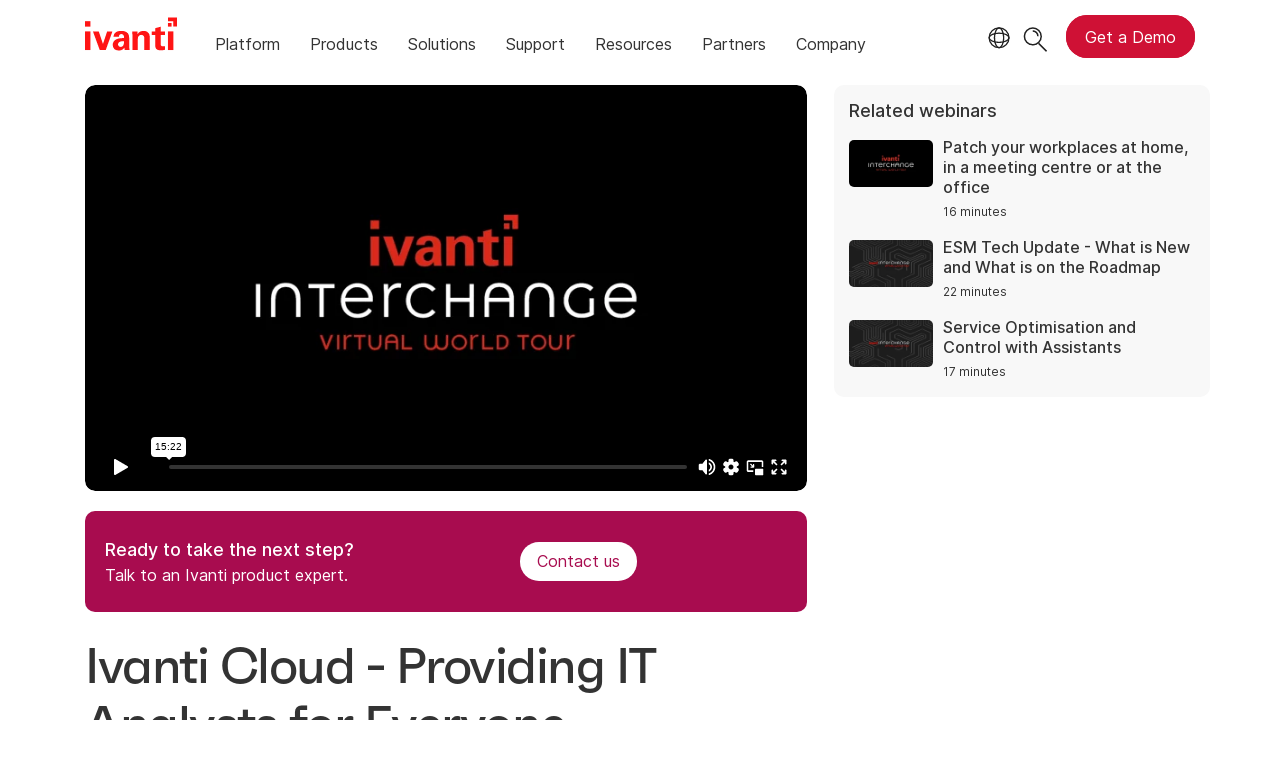

--- FILE ---
content_type: text/html; charset=utf-8
request_url: https://www.ivanti.com/en-gb/webinars/2020/ivanti-cloud-providing-it-analysts-for-everyone
body_size: 6112
content:

<!DOCTYPE html>
<html lang="en-gb" class="webinar">
<head>
    <meta charset="utf-8">
    <meta name="viewport" content="width=device-width, initial-scale=1, shrink-to-fit=no">
    <meta name="theme-color" content="#ffffff">
    <meta http-equiv="x-ua-compatible" content="ie=edge">
    <meta name="description" content="Ivanti Cloud in harmony with Ivanti Service Manager ensures all issues, together with their resolution, are logged throughout. Here we will demonstrate how Ivanti Cloud is providing the benefits to IT Service Management.">
    <meta name="keywords" content="">
        <meta prefix="og: http://ogp.me/ns#" property="og:type" content="website" />
        <meta prefix="og: http://ogp.me/ns#" property="og:title" content="Ivanti Cloud - Providing IT Analysts for Everyone | Ivanti" />
        <meta prefix="og: http://ogp.me/ns#" property="og:description" content="Ivanti Cloud in harmony with Ivanti Service Manager ensures all issues, together with their resolution, are logged throughout. Here we will demonstrate how Ivanti Cloud is providing the benefits to IT Service Management." />
        <meta prefix="og: http://ogp.me/ns#" property="og:url" content="https://www.ivanti.com/en-gb/webinars/2020/ivanti-cloud-providing-it-analysts-for-everyone" />
        <meta name="twitter:card" content="summary_large_image" />
        <meta name="twitter:site" content="@GoIvanti" />
    <title>Ivanti Cloud - Providing IT Analysts for Everyone | Ivanti</title>
    <script src="/bundles/js/head?v=RUkLco04EIuHf-fla2MuGtPRNR1wYys4EhsGvqb9EvY1"></script>

    <link rel="preload" as="script" href="/bundles/js/master?v=R_l8xg6XRch2QZX7SYPjBbJc72icTUz-1pi_u6UMzMY1">

    
        <link rel="preload" as="font" type="font/woff" href="https://static.ivanti.com/sites/marketing/fonts/faktum.woff" crossorigin />
    <link rel="preload" as="font" type="font/woff" href="https://static.ivanti.com/sites/marketing/fonts/faktum-medium-italic.woff" crossorigin />
    <link rel="preload" as="font" type="font/ttf" href="https://static.ivanti.com/sites/marketing/fonts/inter-regular.ttf" crossorigin />
    <link rel="preload" as="image" href="https://static.ivanti.com/sites/marketing/media/images/icons/misc/globe-icon.svg" />
    <link rel="preload" as="image" href="https://static.ivanti.com/sites/marketing/media/images/logos/ivanti-logo-red.svg" />
    <!-- CF WORKER:INS_TELEMETRY --><script>
        var appInsights = new Microsoft.ApplicationInsights.ApplicationInsights({
          config: {
              connectionString: 'InstrumentationKey=3afc380a-f5fb-4e47-ba2f-635dcb43569e;IngestionEndpoint=https://www.ivanti.com/data/appinsights',
              customHeaders: [
                  {
                    header: 'x-ivanti-stamp',
                    value: 'Mon, 19 Jan 2026 16:10:58 GMT'
                  },
                  {
                    header: 'x-ivanti-token',
                    value: 'DRwRvYPDOtl%2ByldO%3AY2flXWpyWFe5rRVwlmWD9ZV4q%2Fwd1YuFvv%2Fxj3Dj8%2FwGDZlB0sm%2FDmxW3wvj'
                  }
                ],
              disableCookiesUsage: true,
              disableInstrumentationKeyValidation: true,
              excludeRequestFromAutoTrackingPatterns: [new RegExp('.*')]
          }
        }).loadAppInsights();
        appInsights.trackPageView();
        // Track resource timings for App Insights
        if (window.PerformanceObserver) {
          const perfObserver = new PerformanceObserver(function (list, po) {
              ivanti.telemetry.processPerfEntries(list.getEntries());
          });
          perfObserver.observe({
              entryTypes: ['resource']
          });
        }
        (function (w, d, s, l, i) {
            w[l] = w[l] || []; w[l].push({
                'gtm.start':
                    new Date().getTime(), event: 'gtm.js'
            }); var f = d.getElementsByTagName(s)[0],
                j = d.createElement(s), dl = l != 'dataLayer' ? '&l=' + l : ''; j.async = true; j.src =
                    'https://www.googletagmanager.com/gtm.js?id=' + i + dl; f.parentNode.insertBefore(j, f);
        })(window, document, 'script', 'dataLayer', 'GTM-MSR93V6');
        console.log('Telemetry loaded');
        </script>
    <!-- Transcend Script // Airgap.js -->
    <script data-cfasync="false" data-autofocus="off" data-locale="en-GB" data-local-sync="allow-network-observable" src="https://transcend-cdn.com/cm/1fe6b9f3-e11a-460c-93ae-108461b36594/airgap.js"></script>
    <script src="https://cdnjs.cloudflare.com/ajax/libs/handlebars.js/4.7.7/handlebars.min.js"></script>
    <script src="https://www.youtube.com/iframe_api"></script>
    <script src="https://player.vimeo.com/api/player.js"></script>
    <link rel="canonical" href="https://www.ivanti.com/en-gb/webinars/2020/ivanti-cloud-providing-it-analysts-for-everyone" />
    <link rel="icon" href="https://static.ivanti.com/sites/marketing/media/images/icons/ivanti-favicon.ico" sizes="16x16">
    <link rel="icon" type="image/png" href="https://static.ivanti.com/sites/marketing/media/images/icons/ivanti-favicon-32.png" sizes="32x32">
    <link rel="icon" type="image/png" href="https://static.ivanti.com/sites/marketing/media/images/icons/ivanti-favicon-152.png" sizes="152x152">
    <link href="/bundles/css/master?v=sqjd9Ex28c6BvEWhT1Mh06NqZ7hjq-IQM4JUX0VRVCg1" rel="stylesheet"/>

    
    <link href="/bundles/css/avm-viewer?v=8uEUAFXF7qmte-pV6RUDHwN1VdF39awo4tBD-zjJl801" rel="stylesheet"/>

    <link href="/bundles/css/webinars?v=JVqzmug5QqfZvb5m4j9XE1iKzLGTYvpEa1N7jkvm7Mg1" rel="stylesheet"/>

    <link href="/bundles/css/list?v=p350-Q_eSUVO1eW6PQgR6wQwY8vbr3jELRHkqlOlXlE1" rel="stylesheet"/>


        <script type="application/ld+json">
            {"@context":"http://schema.org","@type":"Event","name":"Ivanti Cloud - Providing IT Analysts for Everyone","startDate":"2020-06-25T09:00:00+00:00","description":"<p>With up to 70% of incidents being resolved by 1st line and between 11-20% of incidents escalated to 2nd line, Ivanti Cloud is helping organizations to reduce the time for 1st line to resolve Incidents and reduce the number of escalations to 2nd line. All whilst preventing issues occurring altogether. Ivanti Cloud in harmony with Ivanti Service Manager ensures all issues, together with their resolution, are logged throughout. Here we will demonstrate how Ivanti Cloud is providing the benefits to IT Service Management.</p>","location":{"@type":"Place","name":"Online","address":{"@type":"PostalAddress","addressLocality":"Online"}},"performer":{"@type":"Person","name":"Chris Savvides"}}
        </script>
<script>
       ivanti.isChinaRequest = false;
       ivanti.isMidis = false;
       console.log("CF-Country: US")
     </script></head>
<body>
    <noscript>
        <iframe src="https://www.googletagmanager.com/ns.html?id=GTM-MSR93V6" height="0" width="0" style="display:none;visibility:hidden"></iframe>
    </noscript>
    <div class="page-wrapper">
                <header id="mainHeader" class="default"></header>
            <nav id="language-menu" class="dropdown" aria-label="Language">
                <div class="container">
                    <div class="row lang-title">
                        <svg xmlns="http://www.w3.org/2000/svg" viewBox="0 0 25 25" fill="none">
                            <circle cx="12.5801" cy="12.2557" r="11.25" stroke="#212121" stroke-width="1.5" />
                            <path d="M12.5801 1.00568C13.7998 1.00568 15.1064 2.01442 16.1523 4.10626C17.1757 6.15321 17.8301 9.03344 17.8301 12.2557C17.8301 15.4779 17.1757 18.3581 16.1523 20.4051C15.1064 22.4969 13.7998 23.5057 12.5801 23.5057C11.3603 23.5057 10.0537 22.4969 9.00781 20.4051C7.98448 18.3581 7.33008 15.4779 7.33008 12.2557C7.33008 9.03344 7.98448 6.15321 9.00781 4.10626C10.0537 2.01442 11.3603 1.00568 12.5801 1.00568Z" stroke="#212121" stroke-width="1.5" />
                            <path d="M23.8301 12.2557C23.8301 13.4754 22.8213 14.782 20.7295 15.8279C18.6825 16.8513 15.8023 17.5057 12.5801 17.5057C9.35784 17.5057 6.47761 16.8513 4.43066 15.8279C2.33882 14.782 1.33008 13.4754 1.33008 12.2557C1.33008 11.0359 2.33882 9.72933 4.43066 8.68341C6.47761 7.66007 9.35784 7.00568 12.5801 7.00568C15.8023 7.00568 18.6825 7.66007 20.7295 8.68341C22.8213 9.72933 23.8301 11.0359 23.8301 12.2557Z" stroke="#212121" stroke-width="1.5" />
                        </svg>
                        <p>Language/Region</p>
                    </div>
                    <div class="row languages">
                        <ul>
                                    <li data-nav-breadcrumb="english|united-states">
                                            <a href="https://www.ivanti.com/">English (Global)</a>
                                    </li>
                                    <li data-nav-breadcrumb="english|en-au">
                                            <a href="https://www.ivanti.com/en-au/">English (Australia)</a>
                                    </li>
                                    <li data-nav-breadcrumb="english|en-gb">
                                            <a rel="alternate" href="https://www.ivanti.com/en-gb/webinars/2020/ivanti-cloud-providing-it-analysts-for-everyone" hreflang="en-gb">English (United Kingdom)</a>
                                    </li>
                                    <li data-nav-breadcrumb="europe|germany">
                                            <a href="https://www.ivanti.com/de/">Deutsch</a>
                                    </li>
                                    <li data-nav-breadcrumb="europe|spain">
                                            <a href="https://www.ivanti.com/es/">Espa&#241;ol</a>
                                    </li>
                                    <li data-nav-breadcrumb="europe|france">
                                            <a href="https://www.ivanti.com/fr/">Fran&#231;ais</a>
                                    </li>
                                    <li data-nav-breadcrumb="europe|italy">
                                            <a href="https://www.ivanti.com/it/">Italiano</a>
                                    </li>
                                    <li data-nav-breadcrumb="other|china">
                                            <a href="https://www.ivanti.com/zh-cn/">中文(中国)</a>
                                    </li>
                                    <li data-nav-breadcrumb="other|japan">
                                            <a href="https://www.ivanti.com/ja/">日本語</a>
                                    </li>
                        </ul>
                    </div>
                    <button class="header-close-button"></button>
                </div>
            </nav>
            <nav class="search-nav desktop dropdown" aria-label="Search">
                <div class="container-fluid">
                    <div class="row">
                        <div class="col-xs-12">
                            <form class="searchbox" method="get" action="https://www.ivanti.com/en-gb/search">
                                <input tabindex="0" type="text" name="q" class="search-terms" placeholder="Search">
                                <button type="submit" class="search-submit"></button>
                            </form>
                            <p>Search the knowledge base, product forums and documentation on the <a href="https://forums.ivanti.com/s/searchallcontent?language=en_US" target="_blank">Ivanti Community.</a></p>
                        </div>
                    </div>
                    <button tabindex="0" class="header-close-button"></button>
                </div>
            </nav>
                    <main id="animation-page-wrap">

<div class="avm-viewer container">
        <section class="avm-viewer-video">
            <div class="ivanti-avm-embed">
                <div class='webinar-video'>
                    <div class='embed-container'>
                        <iframe src="https://player.vimeo.com/video/429403378" loading="lazy" allow="fullscreen; encrypted-media" allowfullscreen></iframe>
                    </div>
                </div>
            </div>
            <div class="demo-call-block">
                <section id="f5e2e3f9" class="AHCWidgetSimpleButton"><div class="text col-sm-7"><span>Ready to take the next step?</span><span>Talk to an Ivanti product expert.</span></div><div class="cta col-sm-5"><a href="/en-gb/lp/contact-us" target="_blank" rel="noopener" class="button"><span>Contact us</span></a></div></section>
            </div>
        </section>
    <section class="gray-blocks">
        <div class="webinar-list-container slider">
            <div class="webinar-links accordion-toggle inactive">
                <h6>Related webinars</h6>
            </div>
            <div id="relatedWebinars" class="accordion-content"></div>
            <div id="loader" class="loader-box">
                <div class="ivanti-spinner"></div>
            </div>
        </div>
    </section>
    <section class="avm-viewer-info">
        <h1 class="title">Ivanti Cloud - Providing IT Analysts for Everyone</h1>
        <h5>25 June 2020</h5>
        <div class="webinar-content">
            <div class="description">
                <p>With up to 70% of incidents being resolved by 1st line and between 11-20% of incidents escalated to 2nd line, Ivanti Cloud is helping organizations to reduce the time for 1st line to resolve Incidents and reduce the number of escalations to 2nd line. All whilst preventing issues occurring altogether. Ivanti Cloud in harmony with Ivanti Service Manager ensures all issues, together with their resolution, are logged throughout. Here we will demonstrate how Ivanti Cloud is providing the benefits to IT Service Management.</p>
            </div>
                <div class="section-presenters-container row">
                    <div class="section-class-container">
                        <div class="col-xs-12">
                            <div class="presenters-list">
                                    <div class="presenter">
                                        <div class="presenter-image" style="background-image: url('https://static.ivanti.com/sites/marketing/media/images/people/blog-bio-headshots/chris.savvides.png')"></div>
                                        <div class="presenter-info">
                                            <div class="presenter-name"><b>Chris Savvides</b></div>
                                            <div class="presenter-title">Senior Sales Engineer</div>
                                            <div class="presenter-org">Ivanti</div>
                                        </div>
                                    </div>
                            </div>
                        </div>
                    </div>
                </div>
                                </div>
    </section>
</div></main>

        <footer id="mainFooter"></footer>
            </div>
    <script>
        ivanti.loadHeader = true;
        ivanti.loadFooter = true;
        if (ivanti.loadHeader)
        {
            $('#mainHeader').load('/en-gb/partials/header?v=3.3&showtel=false', ivanti.header.onLoad);
        }
        if (ivanti.loadFooter)
        {
            $('#mainFooter').load('/en-gb/partials/footer?v=2.1');
        }
        ivanti.resStrings["newTabText"] = `link opens in new tab`;
        ivanti.persistUrlParams();
    </script>
    <script src="/bundles/js/master?v=R_l8xg6XRch2QZX7SYPjBbJc72icTUz-1pi_u6UMzMY1"></script>

        
    <script src="/bundles/js/list?v=gKA07bCzW6NaSRexiD86YvSJsFp9P7NX96ff6whiCzg1"></script>

        <script>
        Cookies.set('prodcat', `9769|IT Service Management`, { expires: 90 });
    </script>

    <script src="https://cdnjs.cloudflare.com/ajax/libs/moment.js/2.29.1/moment-with-locales.min.js"></script>
<script src="https://cdnjs.cloudflare.com/ajax/libs/moment-timezone/0.5.35/moment-timezone-with-data-10-year-range.min.js"></script>
<script id="webinarTemplate" type="text/x-handlebars-template">
    <div class="item col-xs-12 col-md-6 col-lg-4 {{CssClass}}">
        <a class="webinar-container" href="{{CtaUrl}}" target="_blank">
            <div class="webinar-details">
                <div class="webinar-date">
                    <p>{{Type}} &middot; {{StreamInfo}}</p>
                </div>
                <div class="webinar-category">
                    <p><span>{{{ProductCategories}}}</span></p>
                </div>
                <h6 class="webinar-title">
                    <span>{{Title}}</span>
                </h6>
                <div class="description">{{{ShortSummary}}}</div>
                {{#if Presenters.length}}
                <div class="name-job-title">
                    <p>
                        {{#each Presenters}}
                        <span class="name">{{Name}},</span>
                        <span class="job-title">{{Title}}</span>
                        <br />
                        {{/each}}
                    </p>
                </div>
                {{/if}}
                <div class="cta">
                    <span class="">{{CtaText}}</span>
                </div>
            </div>
        </a>
    </div>
</script>
<script id="relatedWebinarTemplate" type="text/x-handlebars-template">
    <div class="webinar-container">
        <a href="{{CtaUrl}}">
            <div class="webinar-image">
                <img src="{{ThumbnailUrl}}" alt="{{CtaText}}" />
            </div>
            <div class="webinar-text">
                <p>{{Title}}</p>
                <p class="webinar-time">{{StreamInfo}}</p>
            </div>
        </a>
    </div>
</script>
<script>
    moment.locale('en-GB');
    const tz = moment.tz.zone(moment.tz.guess());
    function setProps(webinar) {
        let pcNames = [];
        ivantiSite.list.filters.productCategories.forEach(function (pc) {
            if (webinar.ProductCategoryIds.some(function (id) {
                return id === pc.id;
            })) {
                pcNames.push(pc.name);
            }
        });
        webinar.ProductCategories = pcNames.join(', ');
        let webinarStart = moment(webinar.StartDateTime);
        if (webinarStart >= moment().subtract(1, 'hours')) { // Note that add() and subtract() mutate the original moment object
            webinar.Type = 'Upcoming';
            webinar.CtaText = 'Register';
            webinar.CssClass = "upcoming";
            webinar.ThumbnailUrl = "https://static.ivanti.com/sites/marketing/media/images/misc/upcoming-webinar-thumbnail.png";
            const start = webinarStart.tz(tz.name);
            const tzName = tz.abbr(start);
            webinar.StreamInfo = start.format(ivantiSite.getDateFormat()) + ' ' + (tzName ? tzName : '(UTC ' + start.format('Z') + ')');
            webinarClient.offset -= 1;
        }
        else {
            webinar.Type = 'On-demand';
            webinar.CtaText = 'Watch Now';
            webinar.CssClass = "recorded";
            webinar.StreamInfo = webinar.DurationInSeconds ? moment.duration(webinar.DurationInSeconds, 's').humanize({ m: 1440 }) : "";
            if (!webinar.ThumbnailUrl) webinar.ThumbnailUrl = "https://static.ivanti.com/sites/marketing/media/images/misc/upcoming-webinar-thumbnail.png";
        }
        if (webinar.EnableSubtitles) {
            const ctaUrl = new URL(webinar.CtaUrl);
            ctaUrl.searchParams.append('sub', 1);
            webinar.CtaUrl = ctaUrl.href;
        }
        return webinar;
    }
</script>
    <script>
        const webinarClient = new ivantiSite.list.eventClient('/data/webinars?cc=en-GB&maxUpcoming=1&series=10144', 4, 'relatedWebinars', 'relatedWebinarTemplate');
        ivantiSite.list.filters = {
            productCategories: [
{ id: 23376, name: 'Network Security' },{ id: 23375, name: 'Exposure Management' },{ id: 37, name: 'Supply Chain' },{ id: 21, name: 'Autonomous Endpoint Management' },{ id: 10622, name: 'Ivanti Neurons' },{ id: 9769, name: 'IT Service Management' },            ]
        };
        webinarClient.getEvents(0, null, null, processWebinar);
        $('.slider .accordion-toggle').click(function () {
            if ($(window).width() < 992) {
                ivantiSite.dropdownClick($(this));
            };
        });
        let c = 0;
        function processWebinar(webinar) { // exclude this webinar from the list of related webinars
            if (c >= 3 || webinar.ID === '1a48f54fd3e34061972ceaf9df9e45a6') {
                return null;
            }
            else {
                c++;
                return setProps(webinar);
            }
        }
    </script>

    <script type="text/plain" class="optanon-category-2">
        window._elqQ = [
            ['elqSetSiteId', '1800677'],
            ['elqUseFirstPartyCookie', 'tracking.info.ivanti.com'],
            ['elqTrackPageView', window.location.href]
        ];
        ivanti.injectScript("https://img.en25.com/i/elqCfg.min.js", true);
    </script>
<script defer src="https://static.cloudflareinsights.com/beacon.min.js/vcd15cbe7772f49c399c6a5babf22c1241717689176015" integrity="sha512-ZpsOmlRQV6y907TI0dKBHq9Md29nnaEIPlkf84rnaERnq6zvWvPUqr2ft8M1aS28oN72PdrCzSjY4U6VaAw1EQ==" data-cf-beacon='{"rayId":"9c079af34c5b879c","version":"2025.9.1","serverTiming":{"name":{"cfExtPri":true,"cfEdge":true,"cfOrigin":true,"cfL4":true,"cfSpeedBrain":true,"cfCacheStatus":true}},"token":"3234a70395ab4e4ba3444e9a84abc8c1","b":1}' crossorigin="anonymous"></script>
</body>
</html>

--- FILE ---
content_type: text/html; charset=UTF-8
request_url: https://player.vimeo.com/video/429403378
body_size: 6406
content:
<!DOCTYPE html>
<html lang="en">
<head>
  <meta charset="utf-8">
  <meta name="viewport" content="width=device-width,initial-scale=1,user-scalable=yes">
  
  <link rel="canonical" href="https://player.vimeo.com/video/429403378">
  <meta name="googlebot" content="noindex,indexifembedded">
  
  
  <title>Ivanti Cloud - Providing IT Analysts for Everyone on Vimeo</title>
  <style>
      body, html, .player, .fallback {
          overflow: hidden;
          width: 100%;
          height: 100%;
          margin: 0;
          padding: 0;
      }
      .fallback {
          
              background-color: transparent;
          
      }
      .player.loading { opacity: 0; }
      .fallback iframe {
          position: fixed;
          left: 0;
          top: 0;
          width: 100%;
          height: 100%;
      }
  </style>
  <link rel="modulepreload" href="https://f.vimeocdn.com/p/4.46.25/js/player.module.js" crossorigin="anonymous">
  <link rel="modulepreload" href="https://f.vimeocdn.com/p/4.46.25/js/vendor.module.js" crossorigin="anonymous">
  <link rel="preload" href="https://f.vimeocdn.com/p/4.46.25/css/player.css" as="style">
</head>

<body>


<div class="vp-placeholder">
    <style>
        .vp-placeholder,
        .vp-placeholder-thumb,
        .vp-placeholder-thumb::before,
        .vp-placeholder-thumb::after {
            position: absolute;
            top: 0;
            bottom: 0;
            left: 0;
            right: 0;
        }
        .vp-placeholder {
            visibility: hidden;
            width: 100%;
            max-height: 100%;
            height: calc(1080 / 1920 * 100vw);
            max-width: calc(1920 / 1080 * 100vh);
            margin: auto;
        }
        .vp-placeholder-carousel {
            display: none;
            background-color: #000;
            position: absolute;
            left: 0;
            right: 0;
            bottom: -60px;
            height: 60px;
        }
    </style>

    

    
        <style>
            .vp-placeholder-thumb {
                overflow: hidden;
                width: 100%;
                max-height: 100%;
                margin: auto;
            }
            .vp-placeholder-thumb::before,
            .vp-placeholder-thumb::after {
                content: "";
                display: block;
                filter: blur(7px);
                margin: 0;
                background: url(https://i.vimeocdn.com/video/913218017-220fa3b43693109e3835c9ab94e6af2ab91e8e1e04292f8c89f3ff485425ed09-d?mw=80&q=85) 50% 50% / contain no-repeat;
            }
            .vp-placeholder-thumb::before {
                 
                margin: -30px;
            }
        </style>
    

    <div class="vp-placeholder-thumb"></div>
    <div class="vp-placeholder-carousel"></div>
    <script>function placeholderInit(t,h,d,s,n,o){var i=t.querySelector(".vp-placeholder"),v=t.querySelector(".vp-placeholder-thumb");if(h){var p=function(){try{return window.self!==window.top}catch(a){return!0}}(),w=200,y=415,r=60;if(!p&&window.innerWidth>=w&&window.innerWidth<y){i.style.bottom=r+"px",i.style.maxHeight="calc(100vh - "+r+"px)",i.style.maxWidth="calc("+n+" / "+o+" * (100vh - "+r+"px))";var f=t.querySelector(".vp-placeholder-carousel");f.style.display="block"}}if(d){var e=new Image;e.onload=function(){var a=n/o,c=e.width/e.height;if(c<=.95*a||c>=1.05*a){var l=i.getBoundingClientRect(),g=l.right-l.left,b=l.bottom-l.top,m=window.innerWidth/g*100,x=window.innerHeight/b*100;v.style.height="calc("+e.height+" / "+e.width+" * "+m+"vw)",v.style.maxWidth="calc("+e.width+" / "+e.height+" * "+x+"vh)"}i.style.visibility="visible"},e.src=s}else i.style.visibility="visible"}
</script>
    <script>placeholderInit(document,  false ,  true , "https://i.vimeocdn.com/video/913218017-220fa3b43693109e3835c9ab94e6af2ab91e8e1e04292f8c89f3ff485425ed09-d?mw=80\u0026q=85",  1920 ,  1080 );</script>
</div>

<div id="player" class="player"></div>
<script>window.playerConfig = {"cdn_url":"https://f.vimeocdn.com","vimeo_api_url":"api.vimeo.com","request":{"files":{"dash":{"cdns":{"akfire_interconnect_quic":{"avc_url":"https://vod-adaptive-ak.vimeocdn.com/exp=1768842748~acl=%2F24c82c7f-e5c6-4e42-93de-2d8fc7a00881%2Fpsid%3Db6ee4f79e4e4bb5479f704bba4cb416c4d2dbf0602177d8d9963cbb55c423ace%2F%2A~hmac=4ba467555572105d07fbf2804022083621d63ca3acd130d14d5ab138c0c6f4b9/24c82c7f-e5c6-4e42-93de-2d8fc7a00881/psid=b6ee4f79e4e4bb5479f704bba4cb416c4d2dbf0602177d8d9963cbb55c423ace/v2/playlist/av/primary/playlist.json?omit=av1-hevc\u0026pathsig=8c953e4f~kK_TFegaJQw9mmzPt9pp7L6adSIIiNe2i_RGAcrIPnA\u0026r=dXM%3D\u0026rh=3JSxfI","origin":"gcs","url":"https://vod-adaptive-ak.vimeocdn.com/exp=1768842748~acl=%2F24c82c7f-e5c6-4e42-93de-2d8fc7a00881%2Fpsid%3Db6ee4f79e4e4bb5479f704bba4cb416c4d2dbf0602177d8d9963cbb55c423ace%2F%2A~hmac=4ba467555572105d07fbf2804022083621d63ca3acd130d14d5ab138c0c6f4b9/24c82c7f-e5c6-4e42-93de-2d8fc7a00881/psid=b6ee4f79e4e4bb5479f704bba4cb416c4d2dbf0602177d8d9963cbb55c423ace/v2/playlist/av/primary/playlist.json?pathsig=8c953e4f~kK_TFegaJQw9mmzPt9pp7L6adSIIiNe2i_RGAcrIPnA\u0026r=dXM%3D\u0026rh=3JSxfI"},"fastly_skyfire":{"avc_url":"https://skyfire.vimeocdn.com/1768842748-0xad830ba5c6ad3b7d53c50540b850317cd46cf2ca/24c82c7f-e5c6-4e42-93de-2d8fc7a00881/psid=b6ee4f79e4e4bb5479f704bba4cb416c4d2dbf0602177d8d9963cbb55c423ace/v2/playlist/av/primary/playlist.json?omit=av1-hevc\u0026pathsig=8c953e4f~kK_TFegaJQw9mmzPt9pp7L6adSIIiNe2i_RGAcrIPnA\u0026r=dXM%3D\u0026rh=3JSxfI","origin":"gcs","url":"https://skyfire.vimeocdn.com/1768842748-0xad830ba5c6ad3b7d53c50540b850317cd46cf2ca/24c82c7f-e5c6-4e42-93de-2d8fc7a00881/psid=b6ee4f79e4e4bb5479f704bba4cb416c4d2dbf0602177d8d9963cbb55c423ace/v2/playlist/av/primary/playlist.json?pathsig=8c953e4f~kK_TFegaJQw9mmzPt9pp7L6adSIIiNe2i_RGAcrIPnA\u0026r=dXM%3D\u0026rh=3JSxfI"}},"default_cdn":"akfire_interconnect_quic","separate_av":true,"streams":[{"profile":"139","id":"23ae3b42-9fbe-47a1-a288-409b22d9d5e8","fps":29.98,"quality":"240p"},{"profile":"165","id":"4459e28b-8635-4706-ac54-8657a6ab982d","fps":29.98,"quality":"540p"},{"profile":"175","id":"75bbf9c9-0f22-4d2f-83b3-070c160ab40d","fps":29.98,"quality":"1080p"},{"profile":"174","id":"bc98a9ed-242c-4def-b04d-6fd91087dedc","fps":29.98,"quality":"720p"},{"profile":"164","id":"f47d8944-7b18-4083-94bc-e0e5fb90f9ff","fps":29.98,"quality":"360p"}],"streams_avc":[{"profile":"164","id":"f47d8944-7b18-4083-94bc-e0e5fb90f9ff","fps":29.98,"quality":"360p"},{"profile":"139","id":"23ae3b42-9fbe-47a1-a288-409b22d9d5e8","fps":29.98,"quality":"240p"},{"profile":"165","id":"4459e28b-8635-4706-ac54-8657a6ab982d","fps":29.98,"quality":"540p"},{"profile":"175","id":"75bbf9c9-0f22-4d2f-83b3-070c160ab40d","fps":29.98,"quality":"1080p"},{"profile":"174","id":"bc98a9ed-242c-4def-b04d-6fd91087dedc","fps":29.98,"quality":"720p"}]},"hls":{"cdns":{"akfire_interconnect_quic":{"avc_url":"https://vod-adaptive-ak.vimeocdn.com/exp=1768842748~acl=%2F24c82c7f-e5c6-4e42-93de-2d8fc7a00881%2Fpsid%3Db6ee4f79e4e4bb5479f704bba4cb416c4d2dbf0602177d8d9963cbb55c423ace%2F%2A~hmac=4ba467555572105d07fbf2804022083621d63ca3acd130d14d5ab138c0c6f4b9/24c82c7f-e5c6-4e42-93de-2d8fc7a00881/psid=b6ee4f79e4e4bb5479f704bba4cb416c4d2dbf0602177d8d9963cbb55c423ace/v2/playlist/av/primary/playlist.m3u8?omit=av1-hevc-opus\u0026pathsig=8c953e4f~fjsqdlrv_ik61L9ho0f2X0YLBYrFTVWUHNG_shkh3Xs\u0026r=dXM%3D\u0026rh=3JSxfI\u0026sf=fmp4","origin":"gcs","url":"https://vod-adaptive-ak.vimeocdn.com/exp=1768842748~acl=%2F24c82c7f-e5c6-4e42-93de-2d8fc7a00881%2Fpsid%3Db6ee4f79e4e4bb5479f704bba4cb416c4d2dbf0602177d8d9963cbb55c423ace%2F%2A~hmac=4ba467555572105d07fbf2804022083621d63ca3acd130d14d5ab138c0c6f4b9/24c82c7f-e5c6-4e42-93de-2d8fc7a00881/psid=b6ee4f79e4e4bb5479f704bba4cb416c4d2dbf0602177d8d9963cbb55c423ace/v2/playlist/av/primary/playlist.m3u8?omit=opus\u0026pathsig=8c953e4f~fjsqdlrv_ik61L9ho0f2X0YLBYrFTVWUHNG_shkh3Xs\u0026r=dXM%3D\u0026rh=3JSxfI\u0026sf=fmp4"},"fastly_skyfire":{"avc_url":"https://skyfire.vimeocdn.com/1768842748-0xad830ba5c6ad3b7d53c50540b850317cd46cf2ca/24c82c7f-e5c6-4e42-93de-2d8fc7a00881/psid=b6ee4f79e4e4bb5479f704bba4cb416c4d2dbf0602177d8d9963cbb55c423ace/v2/playlist/av/primary/playlist.m3u8?omit=av1-hevc-opus\u0026pathsig=8c953e4f~fjsqdlrv_ik61L9ho0f2X0YLBYrFTVWUHNG_shkh3Xs\u0026r=dXM%3D\u0026rh=3JSxfI\u0026sf=fmp4","origin":"gcs","url":"https://skyfire.vimeocdn.com/1768842748-0xad830ba5c6ad3b7d53c50540b850317cd46cf2ca/24c82c7f-e5c6-4e42-93de-2d8fc7a00881/psid=b6ee4f79e4e4bb5479f704bba4cb416c4d2dbf0602177d8d9963cbb55c423ace/v2/playlist/av/primary/playlist.m3u8?omit=opus\u0026pathsig=8c953e4f~fjsqdlrv_ik61L9ho0f2X0YLBYrFTVWUHNG_shkh3Xs\u0026r=dXM%3D\u0026rh=3JSxfI\u0026sf=fmp4"}},"default_cdn":"akfire_interconnect_quic","separate_av":true}},"file_codecs":{"av1":[],"avc":["f47d8944-7b18-4083-94bc-e0e5fb90f9ff","23ae3b42-9fbe-47a1-a288-409b22d9d5e8","4459e28b-8635-4706-ac54-8657a6ab982d","75bbf9c9-0f22-4d2f-83b3-070c160ab40d","bc98a9ed-242c-4def-b04d-6fd91087dedc"],"hevc":{"dvh1":[],"hdr":[],"sdr":[]}},"lang":"en","referrer":"https://www.ivanti.com/en-gb/webinars/2020/ivanti-cloud-providing-it-analysts-for-everyone","cookie_domain":".vimeo.com","signature":"e8a65e0ebb109cb8c41aa73d834702a7","timestamp":1768839060,"expires":3688,"thumb_preview":{"url":"https://videoapi-sprites.vimeocdn.com/video-sprites/image/4569476a-2d73-40e4-b37c-55df936d5922.0.jpeg?ClientID=sulu\u0026Expires=1768842660\u0026Signature=99713572315752b0260e1e3825860d7185080926","height":2880,"width":4260,"frame_height":240,"frame_width":426,"columns":10,"frames":120},"currency":"USD","session":"cce3f384ab587f5a509cc6e9d860d13922304d1c1768839060","cookie":{"volume":1,"quality":null,"hd":0,"captions":null,"transcript":null,"captions_styles":{"color":null,"fontSize":null,"fontFamily":null,"fontOpacity":null,"bgOpacity":null,"windowColor":null,"windowOpacity":null,"bgColor":null,"edgeStyle":null},"audio_language":null,"audio_kind":null,"qoe_survey_vote":0},"build":{"backend":"31e9776","js":"4.46.25"},"urls":{"js":"https://f.vimeocdn.com/p/4.46.25/js/player.js","js_base":"https://f.vimeocdn.com/p/4.46.25/js","js_module":"https://f.vimeocdn.com/p/4.46.25/js/player.module.js","js_vendor_module":"https://f.vimeocdn.com/p/4.46.25/js/vendor.module.js","locales_js":{"de-DE":"https://f.vimeocdn.com/p/4.46.25/js/player.de-DE.js","en":"https://f.vimeocdn.com/p/4.46.25/js/player.js","es":"https://f.vimeocdn.com/p/4.46.25/js/player.es.js","fr-FR":"https://f.vimeocdn.com/p/4.46.25/js/player.fr-FR.js","ja-JP":"https://f.vimeocdn.com/p/4.46.25/js/player.ja-JP.js","ko-KR":"https://f.vimeocdn.com/p/4.46.25/js/player.ko-KR.js","pt-BR":"https://f.vimeocdn.com/p/4.46.25/js/player.pt-BR.js","zh-CN":"https://f.vimeocdn.com/p/4.46.25/js/player.zh-CN.js"},"ambisonics_js":"https://f.vimeocdn.com/p/external/ambisonics.min.js","barebone_js":"https://f.vimeocdn.com/p/4.46.25/js/barebone.js","chromeless_js":"https://f.vimeocdn.com/p/4.46.25/js/chromeless.js","three_js":"https://f.vimeocdn.com/p/external/three.rvimeo.min.js","vuid_js":"https://f.vimeocdn.com/js_opt/modules/utils/vuid.min.js","hive_sdk":"https://f.vimeocdn.com/p/external/hive-sdk.js","hive_interceptor":"https://f.vimeocdn.com/p/external/hive-interceptor.js","proxy":"https://player.vimeo.com/static/proxy.html","css":"https://f.vimeocdn.com/p/4.46.25/css/player.css","chromeless_css":"https://f.vimeocdn.com/p/4.46.25/css/chromeless.css","fresnel":"https://arclight.vimeo.com/add/player-stats","player_telemetry_url":"https://arclight.vimeo.com/player-events","telemetry_base":"https://lensflare.vimeo.com"},"flags":{"plays":1,"dnt":0,"autohide_controls":0,"preload_video":"metadata_on_hover","qoe_survey_forced":0,"ai_widget":0,"ecdn_delta_updates":0,"disable_mms":0,"check_clip_skipping_forward":0},"country":"US","client":{"ip":"13.58.141.41"},"ab_tests":{"cross_origin_texttracks":{"group":"variant","track":false,"data":null}},"atid":"327622330.1768839060","ai_widget_signature":"4152778ee0d09f44ed73147a7420df4148c82b2e4ba20ba3c22bf1cf8c9ace61_1768842660","config_refresh_url":"https://player.vimeo.com/video/429403378/config/request?atid=327622330.1768839060\u0026expires=3688\u0026referrer=https%3A%2F%2Fwww.ivanti.com%2Fen-gb%2Fwebinars%2F2020%2Fivanti-cloud-providing-it-analysts-for-everyone\u0026session=cce3f384ab587f5a509cc6e9d860d13922304d1c1768839060\u0026signature=e8a65e0ebb109cb8c41aa73d834702a7\u0026time=1768839060\u0026v=1"},"player_url":"player.vimeo.com","video":{"id":429403378,"title":"Ivanti Cloud - Providing IT Analysts for Everyone","width":1920,"height":1080,"duration":922,"url":"","share_url":"https://vimeo.com/429403378","embed_code":"\u003ciframe title=\"vimeo-player\" src=\"https://player.vimeo.com/video/429403378?h=faead207f7\" width=\"640\" height=\"360\" frameborder=\"0\" referrerpolicy=\"strict-origin-when-cross-origin\" allow=\"autoplay; fullscreen; picture-in-picture; clipboard-write; encrypted-media; web-share\"   allowfullscreen\u003e\u003c/iframe\u003e","default_to_hd":0,"privacy":"disable","embed_permission":"public","thumbnail_url":"https://i.vimeocdn.com/video/913218017-220fa3b43693109e3835c9ab94e6af2ab91e8e1e04292f8c89f3ff485425ed09-d","owner":{"id":21295765,"name":"Ivanti Software","img":"https://i.vimeocdn.com/portrait/121811270_60x60?sig=140e7c0dfa3a75f1a6954a95f4e9744a80cba0180baa60c10f87564ae356d5fc\u0026v=1\u0026region=us","img_2x":"https://i.vimeocdn.com/portrait/121811270_60x60?sig=140e7c0dfa3a75f1a6954a95f4e9744a80cba0180baa60c10f87564ae356d5fc\u0026v=1\u0026region=us","url":"https://vimeo.com/ivanti","account_type":"enterprise"},"spatial":0,"live_event":null,"version":{"current":null,"available":[{"id":132783941,"file_id":1864533584,"is_current":true}]},"unlisted_hash":null,"rating":{"id":6},"fps":29.98,"bypass_token":"eyJ0eXAiOiJKV1QiLCJhbGciOiJIUzI1NiJ9.eyJjbGlwX2lkIjo0Mjk0MDMzNzgsImV4cCI6MTc2ODg0MjgwOH0.A87m7NbsJHvV1-vjKHEBQHj9Cn5-spaYJkcVtzKWmO4","channel_layout":"stereo","ai":0,"locale":""},"user":{"id":0,"team_id":0,"team_origin_user_id":0,"account_type":"none","liked":0,"watch_later":0,"owner":0,"mod":0,"logged_in":0,"private_mode_enabled":0,"vimeo_api_client_token":"eyJhbGciOiJIUzI1NiIsInR5cCI6IkpXVCJ9.eyJzZXNzaW9uX2lkIjoiY2NlM2YzODRhYjU4N2Y1YTUwOWNjNmU5ZDg2MGQxMzkyMjMwNGQxYzE3Njg4MzkwNjAiLCJleHAiOjE3Njg4NDI3NDgsImFwcF9pZCI6MTE4MzU5LCJzY29wZXMiOiJwdWJsaWMgc3RhdHMifQ.LqolsK2-y7j-Sazwb-K1uP-KHe6hQJGYD7ylODzd9cY"},"view":1,"vimeo_url":"vimeo.com","embed":{"audio_track":"","autoplay":0,"autopause":1,"dnt":0,"editor":0,"keyboard":1,"log_plays":1,"loop":0,"muted":0,"on_site":0,"texttrack":"","transparent":1,"outro":"beginning","playsinline":1,"quality":null,"player_id":"","api":null,"app_id":"","color":"ff1515","color_one":"000000","color_two":"ff1515","color_three":"ffffff","color_four":"000000","context":"embed.main","settings":{"auto_pip":1,"badge":0,"byline":0,"collections":0,"color":0,"force_color_one":0,"force_color_two":0,"force_color_three":0,"force_color_four":0,"embed":0,"fullscreen":1,"like":0,"logo":0,"playbar":1,"portrait":0,"pip":1,"share":0,"spatial_compass":0,"spatial_label":0,"speed":1,"title":0,"volume":1,"watch_later":0,"watch_full_video":1,"controls":1,"airplay":1,"audio_tracks":1,"chapters":1,"chromecast":1,"cc":1,"transcript":1,"quality":1,"play_button_position":0,"ask_ai":0,"skipping_forward":1,"debug_payload_collection_policy":"default"},"create_interactive":{"has_create_interactive":false,"viddata_url":""},"min_quality":null,"max_quality":null,"initial_quality":null,"prefer_mms":1}}</script>
<script>const fullscreenSupported="exitFullscreen"in document||"webkitExitFullscreen"in document||"webkitCancelFullScreen"in document||"mozCancelFullScreen"in document||"msExitFullscreen"in document||"webkitEnterFullScreen"in document.createElement("video");var isIE=checkIE(window.navigator.userAgent),incompatibleBrowser=!fullscreenSupported||isIE;window.noModuleLoading=!1,window.dynamicImportSupported=!1,window.cssLayersSupported=typeof CSSLayerBlockRule<"u",window.isInIFrame=function(){try{return window.self!==window.top}catch(e){return!0}}(),!window.isInIFrame&&/twitter/i.test(navigator.userAgent)&&window.playerConfig.video.url&&(window.location=window.playerConfig.video.url),window.playerConfig.request.lang&&document.documentElement.setAttribute("lang",window.playerConfig.request.lang),window.loadScript=function(e){var n=document.getElementsByTagName("script")[0];n&&n.parentNode?n.parentNode.insertBefore(e,n):document.head.appendChild(e)},window.loadVUID=function(){if(!window.playerConfig.request.flags.dnt&&!window.playerConfig.embed.dnt){window._vuid=[["pid",window.playerConfig.request.session]];var e=document.createElement("script");e.async=!0,e.src=window.playerConfig.request.urls.vuid_js,window.loadScript(e)}},window.loadCSS=function(e,n){var i={cssDone:!1,startTime:new Date().getTime(),link:e.createElement("link")};return i.link.rel="stylesheet",i.link.href=n,e.getElementsByTagName("head")[0].appendChild(i.link),i.link.onload=function(){i.cssDone=!0},i},window.loadLegacyJS=function(e,n){if(incompatibleBrowser){var i=e.querySelector(".vp-placeholder");i&&i.parentNode&&i.parentNode.removeChild(i);let a=`/video/${window.playerConfig.video.id}/fallback`;window.playerConfig.request.referrer&&(a+=`?referrer=${window.playerConfig.request.referrer}`),n.innerHTML=`<div class="fallback"><iframe title="unsupported message" src="${a}" frameborder="0"></iframe></div>`}else{n.className="player loading";var t=window.loadCSS(e,window.playerConfig.request.urls.css),r=e.createElement("script"),o=!1;r.src=window.playerConfig.request.urls.js,window.loadScript(r),r["onreadystatechange"in r?"onreadystatechange":"onload"]=function(){!o&&(!this.readyState||this.readyState==="loaded"||this.readyState==="complete")&&(o=!0,playerObject=new VimeoPlayer(n,window.playerConfig,t.cssDone||{link:t.link,startTime:t.startTime}))},window.loadVUID()}};function checkIE(e){e=e&&e.toLowerCase?e.toLowerCase():"";function n(r){return r=r.toLowerCase(),new RegExp(r).test(e);return browserRegEx}var i=n("msie")?parseFloat(e.replace(/^.*msie (\d+).*$/,"$1")):!1,t=n("trident")?parseFloat(e.replace(/^.*trident\/(\d+)\.(\d+).*$/,"$1.$2"))+4:!1;return i||t}
</script>
<script nomodule>
  window.noModuleLoading = true;
  var playerEl = document.getElementById('player');
  window.loadLegacyJS(document, playerEl);
</script>
<script type="module">try{import("").catch(()=>{})}catch(t){}window.dynamicImportSupported=!0;
</script>
<script type="module">if(!window.dynamicImportSupported||!window.cssLayersSupported){if(!window.noModuleLoading){window.noModuleLoading=!0;var playerEl=document.getElementById("player");window.loadLegacyJS(document,playerEl)}var moduleScriptLoader=document.getElementById("js-module-block");moduleScriptLoader&&moduleScriptLoader.parentElement.removeChild(moduleScriptLoader)}
</script>
<script type="module" id="js-module-block">if(!window.noModuleLoading&&window.dynamicImportSupported&&window.cssLayersSupported){const n=document.getElementById("player"),e=window.loadCSS(document,window.playerConfig.request.urls.css);import(window.playerConfig.request.urls.js_module).then(function(o){new o.VimeoPlayer(n,window.playerConfig,e.cssDone||{link:e.link,startTime:e.startTime}),window.loadVUID()}).catch(function(o){throw/TypeError:[A-z ]+import[A-z ]+module/gi.test(o)&&window.loadLegacyJS(document,n),o})}
</script>

<script type="application/ld+json">{"embedUrl":"https://player.vimeo.com/video/429403378?h=faead207f7","thumbnailUrl":"https://i.vimeocdn.com/video/913218017-220fa3b43693109e3835c9ab94e6af2ab91e8e1e04292f8c89f3ff485425ed09-d?f=webp","name":"Ivanti Cloud - Providing IT Analysts for Everyone","description":"This is \"Ivanti Cloud - Providing IT Analysts for Everyone\" by \"Ivanti Software\" on Vimeo, the home for high quality videos and the people who love them.","duration":"PT922S","uploadDate":"2020-06-15T16:44:23-04:00","@context":"https://schema.org/","@type":"VideoObject"}</script>

</body>
</html>


--- FILE ---
content_type: text/css
request_url: https://tags.srv.stackadapt.com/sa.css
body_size: -11
content:
:root {
    --sa-uid: '0-ebc1e546-207e-576e-40c8-645aeeb49bca';
}

--- FILE ---
content_type: text/plain
request_url: https://c.6sc.co/?m=1
body_size: 194
content:
6suuid=d263ca17c548020098576e69e802000067190100